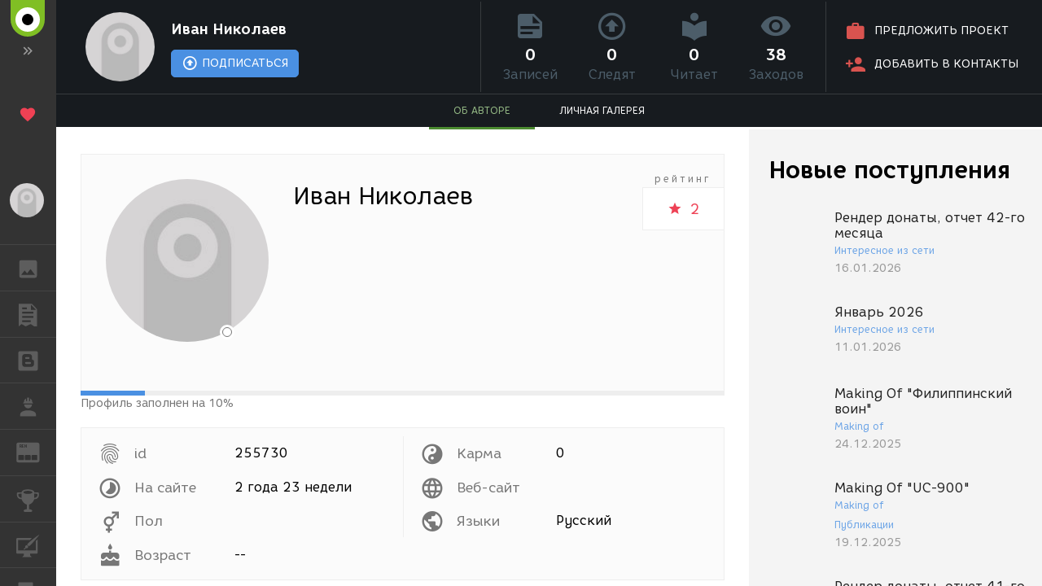

--- FILE ---
content_type: text/html; charset=UTF-8
request_url: https://render.ru/ru/artist/255730/about
body_size: 3469
content:
<!DOCTYPE html>
<html ng-app="render" ng-controller="RenderCtrl as render" lang="ru">
<head>
    <meta name="viewport" content="width=device-width, initial-scale=1.0, maximum-scale=1.0, user-scalable=no">
    <meta http-equiv="content-type" content="text/html; charset=utf-8"/>
    <title ng-bind="($title ? $title : i18n.global.Title)">Иван Николаев. Личная страница</title>
    <meta name="description" content="Иван Николаев. ">
    <meta name="yandex-verification" content="5d83205f65099224" />
    <meta name="yandex-verification" content="c1bdb1aa5999656c" />
    <meta name="google-site-verification" content="RlWodvcgSqEG2IhzKqohcL6naHO5iwunZa9reFuFTOg" />
    <meta name="google-site-verification" content="-t-pNqkeho3ARLXYG2Kx9s0tkM9HnnWydYLV3FY6TfY" />
    <meta name="p:domain_verify" content="a6fadb24dd39e9122a2b1f0a272dd720" />

    <!-- Google Tag Manager -->
    <script>
        (function(w,d,s,l,i){w[l]=w[l]||[];w[l].push({'gtm.start':
            new Date().getTime(),event:'gtm.js'});var f=d.getElementsByTagName(s)[0],
            j=d.createElement(s),dl=l!='dataLayer'?'&l='+l:'';j.async=true;j.src=
            'https://www.googletagmanager.com/gtm.js?id='+i+dl;f.parentNode.insertBefore(j,f);
        })(window,document,'script','dataLayer','GTM-54PMF2W');
    </script>
    <!-- End Google Tag Manager -->

    <!-- Global site tag (gtag.js) - Google Analytics -->
    <script async src="https://www.googletagmanager.com/gtag/js?id=G-12T9QEZDH2"></script>
    <script>
        window.dataLayer = window.dataLayer || [];
        function gtag(){dataLayer.push(arguments);}
        gtag('js', new Date());
        gtag('config', 'G-12T9QEZDH2', {'cookie_domain': '.render.ru'});
    </script>
    <!-- End Global site tag (gtag.js) - Google Analytics -->

    <!-- Facebook Pixel Code -->
    <script>
        !function(f,b,e,v,n,t,s){if(f.fbq)return;n=f.fbq=function(){n.callMethod?n.callMethod.apply(n,arguments):n.queue.push(arguments)};
            if(!f._fbq)f._fbq=n;n.push=n;n.loaded=!0;n.version='2.0';n.queue=[];
            t=b.createElement(e);t.async=!0; t.src=v;s=b.getElementsByTagName(e)[0];s.parentNode.insertBefore(t,s)
        }(window, document,'script','https://connect.facebook.net/ru_RU/fbevents.js');
        fbq('init', '263897241158329');
        fbq('track', 'PageView');
    </script>
    <!-- End Facebook Pixel Code -->

    <!-- Yandex.Metrika counter -->
    <script type="text/javascript" >
        (function(m,e,t,r,i,k,a){m[i]=m[i]||function(){(m[i].a=m[i].a||[]).push(arguments)};
            m[i].l=1*new Date();k=e.createElement(t),a=e.getElementsByTagName(t)[0],k.async=1,k.src=r,a.parentNode.insertBefore(k,a)})
        (window, document, "script", "https://cdn.jsdelivr.net/npm/yandex-metrica-watch/tag.js", "ym");

        ym(25114673, "init", {
            clickmap:true,
            trackLinks:true,
            accurateTrackBounce:true,
            trackHash:true
        });
    </script>
    <!-- /Yandex.Metrika counter -->

    <!-- Rating@Mail.ru counter -->
    <script type="text/javascript">
        var _tmr = window._tmr || (window._tmr = []);
        _tmr.push({id: "43010", type: "pageView", start: (new Date()).getTime()});
        (function (d, w, id) {
            if (d.getElementById(id)) return;
            var ts = d.createElement("script"); ts.type = "text/javascript"; ts.async = true; ts.id = id;
            ts.src = (d.location.protocol == "https:" ? "https:" : "http:") + "//top-fwz1.mail.ru/js/code.js";
            var f = function () {var s = d.getElementsByTagName("script")[0]; s.parentNode.insertBefore(ts, s);};
            if (w.opera == "[object Opera]") { d.addEventListener("DOMContentLoaded", f, false); } else { f(); }
        })(document, window, "topmailru-code");
    </script>
    <!-- //Rating@Mail.ru counter -->

    <meta name="twitter:card" content="summary" />
    <meta name="twitter:site" content="@renderRu" />
    <meta property="og:locale" content="ru_RU" />
    <meta property="og:site_name" content="RENDER.RU" />
    <meta property="og:url" content="https://render.ru/ru/artist/255730/about" />
    <meta property="og:title" content="Иван Николаев. Личная страница" />
    <meta property="og:description" content="Иван Николаев. " />
    <meta property="og:image" content="https://render.ru/f/render/images/no-avatar.png" />

    <script type="text/javascript">
        var AppParams = {
            render: {
                lang_domain: {
                    '*': 'renderu.com',
                    'ru': 'render.ru'
                },
                breadcrumbs: [],
                share: {
                    vk: {
                        api_id: '6841456',
                        group_id: '8938191',
                        v: '5.131'
                    },
                    facebook: {
                        api_id: '1698969840337248',
                        page_id: '312936276073535',
                        version: 'v11.0'
                    }
                },
                oauth : {
                    facebook: '1698969840337248',
                    google: '684187944552-h8gbfioh06h4kvs9q760qrjiss1l66ai.apps.googleusercontent.com',
                    vk: '5082788'
                },
                recaptcha: '6Ld4xWsUAAAAAHhrrWq6zVl5wd1S6HaneASDImvz'
            },
            core  : {
                frontend  : '2.39.13',
                api_url   : '/ru/',
                lang      : 'ru',
                storage   : 'https://st.render.ru'
            }
        };

    </script>

    <link rel="icon" type="image/vnd.microsoft.icon" href="/favicon.ico" />
    <link rel="stylesheet" href="/f/css/mdi/css/materialdesignicons.min.css?v=4.4.95.1">
    <script src="/f/render/libs.js?v=2.39.13"></script>
    <script src="/f/js/packery.pkgd.min.js?v=2.1.2"></script>


    <link rel="stylesheet" href="/f/js/redactor/redactor.css" type="text/css" media="all"/>
    <script src="/f/js/redactor/redactor.js?v=10.2.6.6"></script>
    <script src="/f/js/redactor/lang/ru.js"></script>
    <script src="/f/js/redactor/plugins/video/video.js?v=0.3" async defer></script>
    <script src="/f/js/redactor/plugins/fontcolor/fontcolor.js" async defer></script>
    <script src="/f/js/redactor/plugins/fullscreen/fullscreen.js" async defer></script>
    <script src="/f/js/rendermanager.js?v=0.2" async defer></script>

    <script src="/f/render/index.js?v=2.39.13"></script>
    <script src="/f/render/default/ru.render.templates.js?v=2.39.13"></script>
    <link rel="stylesheet" href="/f/render/index.css?v=2.39.13">

    <script type="text/javascript">!function(d){var t=d.createElement("script");t.type="text/javascript",t.async=!0,t.src="https://vk.com/js/api/openapi.js?160",t.onload=function(){VK.init({apiId: 4360114, onlyWidgets: true}),VK.Retargeting.Init("VK-RTRG-323430-8lNrA"),VK.Retargeting.Hit()},d.head.appendChild(t)}(document);</script>
    <script type="text/javascript">(function(d, s, id){var js, fjs = d.getElementsByTagName(s)[0];if (d.getElementById(id)) {return;}js = d.createElement(s); js.id = id; js.src = "https://connect.facebook.net/ru_RU/sdk.js"; fjs.parentNode.insertBefore(js, fjs)}(document, 'script', 'facebook-jssdk'));</script>
    <script type="text/javascript">window.twttr = (function(d, s, id) {var js, fjs = d.getElementsByTagName(s)[0], t = window.twttr || {}; if (d.getElementById(id)) {return t;}js = d.createElement(s); js.id = id; js.src = "https://platform.twitter.com/widgets.js"; fjs.parentNode.insertBefore(js, fjs); t._e = []; t.ready = function(f) { t._e.push(f); }; return t;}(document, 'script', 'twitter-wjs'));</script>
    <script src="https://apis.google.com/js/platform.js" async defer>
        {lang: 'ru', parsetags: 'explicit'}
    </script>
    <script type="text/javascript" src="//assets.pinterest.com/js/pinit.js" async defer></script>

    <base href="/ru/">
</head>

<body class="b-page b-page__body" scrollchanger ui-view="body" autoscroll>
<nav style="visibility:hidden">
    <a href="section">Блоги</a>
    <a href="news">Новости</a>
    <a href="section/8">Уроки</a>
    <a href="vacancy/search">Вакансии</a>
    <a href="freelance/search">Сеть аутсорсинга. Фриланс объявления.</a>
    <a href="gallery">ГАЛЕРЕЯ</a>
    <a href="gallery/28">ГАЛЕРЕЯ 2D Арт</a>
    <a href="gallery/1">ГАЛЕРЕЯ 3D Художественная</a>
    <a href="gallery/2">ГАЛЕРЕЯ 3D Архитектура</a>
    <a href="gallery/59">ГАЛЕРЕЯ Видео</a>
</nav>
<h1 style="visibility:hidden">Иван Николаев. Личная страница</h1>
<div style="visibility:hidden">Иван Николаев. </div>
<div itemscope itemtype="http://schema.org/Organization" style="visibility:hidden" >
    <div itemprop="name">RENDER.RU</div>
    <a itemprop="url" href="https://render.ru/">https://render.ru/</a>
    <ul>
        <li><a itemprop="sameAS" href="https://t.me/render_ru" target="_blank">telegram</a></li>
<!--        <li><a itemprop="sameAS" href="https://www.facebook.com/Render.ru/" target="_blank">facebook</a></li>
        <li><a itemprop="sameAS" href="https://twitter.com/renderRu" target="_blank">twitter</a></li>
-->        <li><a itemprop="sameAS" href="https://vk.com/render_ru" target="_blank">VK</a></li>
    </ul>
</div>
</body>
</html>
